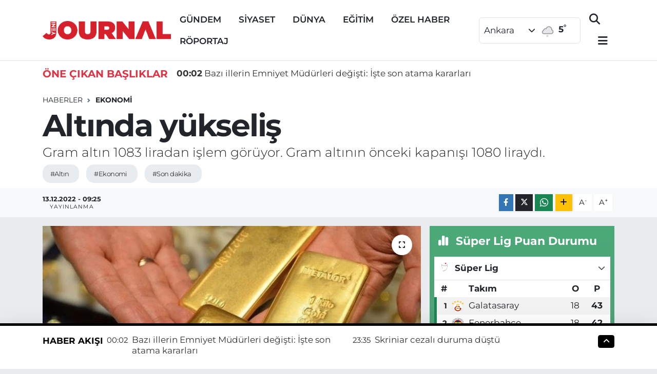

--- FILE ---
content_type: text/html; charset=utf-8
request_url: https://www.google.com/recaptcha/api2/aframe
body_size: -86
content:
<!DOCTYPE HTML><html><head><meta http-equiv="content-type" content="text/html; charset=UTF-8"></head><body><script nonce="ziDfUr5EW4Ob-1YXI7mtDw">/** Anti-fraud and anti-abuse applications only. See google.com/recaptcha */ try{var clients={'sodar':'https://pagead2.googlesyndication.com/pagead/sodar?'};window.addEventListener("message",function(a){try{if(a.source===window.parent){var b=JSON.parse(a.data);var c=clients[b['id']];if(c){var d=document.createElement('img');d.src=c+b['params']+'&rc='+(localStorage.getItem("rc::a")?sessionStorage.getItem("rc::b"):"");window.document.body.appendChild(d);sessionStorage.setItem("rc::e",parseInt(sessionStorage.getItem("rc::e")||0)+1);localStorage.setItem("rc::h",'1769121411645');}}}catch(b){}});window.parent.postMessage("_grecaptcha_ready", "*");}catch(b){}</script></body></html>